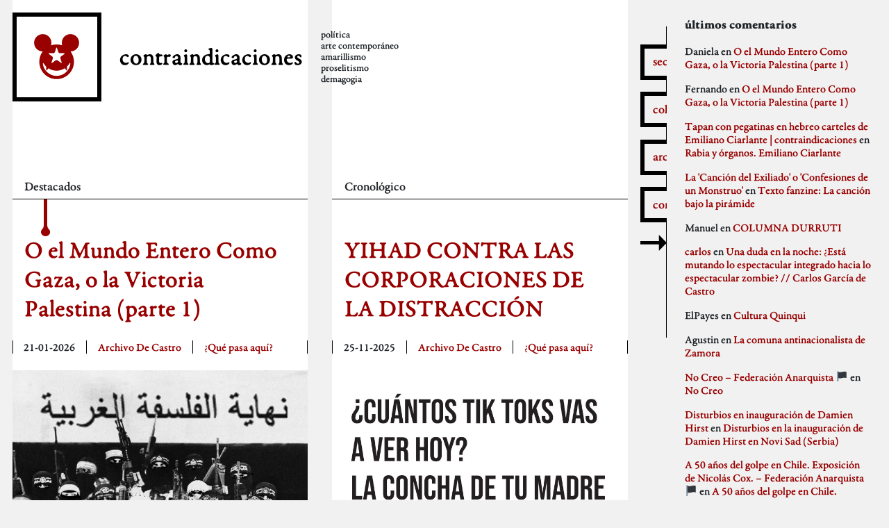

--- FILE ---
content_type: text/html; charset=UTF-8
request_url: https://contraindicaciones.net/
body_size: 14886
content:
<!doctype html>
<html lang="es">
  <head>
    <meta charset="utf-8">
    <meta http-equiv="x-ua-compatible" content="ie=edge">
    <meta name="viewport" content="width=device-width, initial-scale=1, shrink-to-fit=no">
    <title>contraindicaciones | &lt;span&gt;política&lt;/span&gt; &lt;span&gt;arte contemporáneo&lt;/span&gt; &lt;span&gt;amarillismo&lt;/span&gt; &lt;span&gt;proselitismo&lt;/span&gt; &lt;span&gt;demagogia&lt;/span&gt;</title>

<!-- The SEO Framework by Sybre Waaijer -->
<meta name="description" content="política, arte conemporáneo, amarillismo, proselitismo, demagogia." />
<meta property="og:image" content="https://contraindicaciones.net/app/uploads/2021/03/weblog.png" />
<meta property="og:image:width" content="1667" />
<meta property="og:image:height" content="1667" />
<meta property="og:locale" content="es_ES" />
<meta property="og:type" content="website" />
<meta property="og:title" content="contraindicaciones | política, arte contemporáneo, amarillismo, proselitismo, demagogia." />
<meta property="og:description" content="política, arte contemporáneo, amarillismo, proselitismo, demagogia." />
<meta property="og:url" content="https://contraindicaciones.net/" />
<meta property="og:site_name" content="contraindicaciones" />
<meta name="twitter:card" content="summary_large_image" />
<meta name="twitter:title" content="contraindicaciones | política, arte contemporáneo, amarillismo, proselitismo, demagogia." />
<meta name="twitter:description" content="política, arte contemporáneo, amarillismo, proselitismo, demagogia." />
<meta name="twitter:image" content="https://contraindicaciones.net/app/uploads/2021/03/weblog.png" />
<meta name="twitter:image:width" content="1667" />
<meta name="twitter:image:height" content="1667" />
<link rel="canonical" href="https://contraindicaciones.net/" />
<link rel="next" href="https://contraindicaciones.net/page/2/" />
<script type="application/ld+json">{"@context":"https://schema.org","@type":"WebSite","url":"https://contraindicaciones.net/","name":"contraindicaciones","potentialAction":{"@type":"SearchAction","target":{"@type":"EntryPoint","urlTemplate":"https://contraindicaciones.net/search/{search_term_string}/"},"query-input":"required name=search_term_string"}}</script>
<script type="application/ld+json">{"@context":"https://schema.org","@type":"Organization","url":"https://contraindicaciones.net/","name":"contraindicaciones"}</script>
<!-- / The SEO Framework by Sybre Waaijer | 1.21ms meta | 0.65ms boot -->

<link rel='dns-prefetch' href='//s.w.org' />
		<script>
			window._wpemojiSettings = {"baseUrl":"https:\/\/s.w.org\/images\/core\/emoji\/13.0.1\/72x72\/","ext":".png","svgUrl":"https:\/\/s.w.org\/images\/core\/emoji\/13.0.1\/svg\/","svgExt":".svg","source":{"concatemoji":"https:\/\/contraindicaciones.net\/wp\/wp-includes\/js\/wp-emoji-release.min.js?ver=5.7"}};
			!function(e,a,t){var n,r,o,i=a.createElement("canvas"),p=i.getContext&&i.getContext("2d");function s(e,t){var a=String.fromCharCode;p.clearRect(0,0,i.width,i.height),p.fillText(a.apply(this,e),0,0);e=i.toDataURL();return p.clearRect(0,0,i.width,i.height),p.fillText(a.apply(this,t),0,0),e===i.toDataURL()}function c(e){var t=a.createElement("script");t.src=e,t.defer=t.type="text/javascript",a.getElementsByTagName("head")[0].appendChild(t)}for(o=Array("flag","emoji"),t.supports={everything:!0,everythingExceptFlag:!0},r=0;r<o.length;r++)t.supports[o[r]]=function(e){if(!p||!p.fillText)return!1;switch(p.textBaseline="top",p.font="600 32px Arial",e){case"flag":return s([127987,65039,8205,9895,65039],[127987,65039,8203,9895,65039])?!1:!s([55356,56826,55356,56819],[55356,56826,8203,55356,56819])&&!s([55356,57332,56128,56423,56128,56418,56128,56421,56128,56430,56128,56423,56128,56447],[55356,57332,8203,56128,56423,8203,56128,56418,8203,56128,56421,8203,56128,56430,8203,56128,56423,8203,56128,56447]);case"emoji":return!s([55357,56424,8205,55356,57212],[55357,56424,8203,55356,57212])}return!1}(o[r]),t.supports.everything=t.supports.everything&&t.supports[o[r]],"flag"!==o[r]&&(t.supports.everythingExceptFlag=t.supports.everythingExceptFlag&&t.supports[o[r]]);t.supports.everythingExceptFlag=t.supports.everythingExceptFlag&&!t.supports.flag,t.DOMReady=!1,t.readyCallback=function(){t.DOMReady=!0},t.supports.everything||(n=function(){t.readyCallback()},a.addEventListener?(a.addEventListener("DOMContentLoaded",n,!1),e.addEventListener("load",n,!1)):(e.attachEvent("onload",n),a.attachEvent("onreadystatechange",function(){"complete"===a.readyState&&t.readyCallback()})),(n=t.source||{}).concatemoji?c(n.concatemoji):n.wpemoji&&n.twemoji&&(c(n.twemoji),c(n.wpemoji)))}(window,document,window._wpemojiSettings);
		</script>
		<style>
img.wp-smiley,
img.emoji {
	display: inline !important;
	border: none !important;
	box-shadow: none !important;
	height: 1em !important;
	width: 1em !important;
	margin: 0 .07em !important;
	vertical-align: -0.1em !important;
	background: none !important;
	padding: 0 !important;
}
</style>
	<link rel='stylesheet' id='wp-block-library-css'  href='https://contraindicaciones.net/wp/wp-includes/css/dist/block-library/style.min.css?ver=5.7' media='all' />
<link rel='stylesheet' id='sage/app.css-css'  href='https://contraindicaciones.net/app/themes/ci/dist/styles/app.css?id=eb5e397d90f64d0e7846' media='all' />
<script src='https://contraindicaciones.net/wp/wp-includes/js/jquery/jquery.min.js?ver=3.5.1' id='jquery-core-js'></script>
<script src='https://contraindicaciones.net/wp/wp-includes/js/jquery/jquery-migrate.min.js?ver=3.3.2' id='jquery-migrate-js'></script>
<link rel="https://api.w.org/" href="https://contraindicaciones.net/wp-json/" /><link rel="EditURI" type="application/rsd+xml" title="RSD" href="https://contraindicaciones.net/wp/xmlrpc.php?rsd" />
<link rel="wlwmanifest" type="application/wlwmanifest+xml" href="https://contraindicaciones.net/wp/wp-includes/wlwmanifest.xml" /> 
<link rel="apple-touch-icon" sizes="180x180" href="/app/uploads/fbrfg/apple-touch-icon.png">
<link rel="icon" type="image/png" sizes="32x32" href="/app/uploads/fbrfg/favicon-32x32.png">
<link rel="icon" type="image/png" sizes="16x16" href="/app/uploads/fbrfg/favicon-16x16.png">
<link rel="manifest" href="/app/uploads/fbrfg/site.webmanifest">
<link rel="shortcut icon" href="/app/uploads/fbrfg/favicon.ico">
<meta name="msapplication-TileColor" content="#da532c">
<meta name="msapplication-config" content="/app/uploads/fbrfg/browserconfig.xml">
<meta name="theme-color" content="#ffffff"><style>.recentcomments a{display:inline !important;padding:0 !important;margin:0 !important;}</style>  </head>

  <body class="home blog wp-embed-responsive">
        
    <div id="app">
      <header class="banner">
  <div class="container-fluid">

    <div class="row brand align-items-center flex-column flex-md-row">
      <a class="logo mr-sm-4" href="https://contraindicaciones.net/">
        <svg class="browni" width="400" height="400" viewBox="0 0 400 400" fill="none" xmlns="http://www.w3.org/2000/svg">
<path fill-rule="evenodd" clip-rule="evenodd" d="M160.32 119.967C172.823 115.697 186.23 113.379 200.179 113.379C214.025 113.379 227.338 115.663 239.762 119.873C237.961 114.088 236.992 107.937 236.992 101.56C236.992 67.5613 264.553 40 298.551 40C332.55 40 360.111 67.5613 360.111 101.56C360.111 135.372 332.852 162.816 299.112 163.117C314.384 183.639 323.422 209.075 323.422 236.622C323.422 304.687 268.244 359.865 200.179 359.865C132.114 359.865 76.9359 304.687 76.9359 236.622C76.9359 209.076 85.9732 183.64 101.245 163.119C67.3911 162.949 40 135.453 40 101.56C40 67.5613 67.5613 40 101.56 40C135.558 40 163.12 67.5613 163.12 101.56C163.12 107.972 162.139 114.155 160.32 119.967ZM208.789 227.557C203.977 223.999 196.177 223.997 191.363 227.557L169.665 243.6C164.853 247.158 162.489 245.443 164.387 239.765L172.94 214.172C174.837 208.495 172.428 201.077 167.555 197.598L145.592 181.92C140.721 178.443 141.621 175.665 147.608 175.715L174.592 175.94C180.576 175.99 186.887 171.407 188.69 165.697L196.814 139.965C198.615 134.258 201.536 134.255 203.338 139.965L211.462 165.697C213.264 171.404 219.573 175.99 225.56 175.94L252.544 175.715C258.528 175.665 259.433 178.441 254.56 181.92L232.597 197.598C227.726 201.075 225.315 208.493 227.212 214.172L235.765 239.765C237.662 245.441 235.301 247.159 230.487 243.6L208.789 227.557ZM292.556 247.265C294.764 243.567 298.364 245.385 298 248.833C292.76 298.365 250.853 336.957 199.932 336.957C149.151 336.957 107.335 298.575 101.909 249.239C101.516 245.66 105.159 244.38 107.405 248.068C112.591 256.584 118.922 264.326 126.184 271.081L126.184 293.135C126.184 299.662 129.125 300.556 132.755 295.13L141.076 282.689C157.968 293.634 178.111 299.989 199.738 299.989C221.628 299.989 241.996 293.479 259.014 282.289L267.739 295.333C271.293 300.648 274.174 299.772 274.174 293.38V270.252C281.293 263.481 287.49 255.75 292.556 247.265Z" fill="#990000"/>
</svg>      </a>
      <a class="nombre mr-sm-4" href="https://contraindicaciones.net/">
        contraindicaciones
      </a>
      <div class="description text-center text-md-left">
        <span>política</span> <span>arte contemporáneo</span> <span>amarillismo</span> <span>proselitismo</span> <span>demagogia</span>
      </div>
    </div>

    <nav class="nav-mobile mt-3 d-md-none">
              <div class="menu-movil-container"><ul id="menu-movil" class="nav"><li id="menu-item-12188" class="menu-item menu-item-type-post_type menu-item-object-page menu-item-12188"><a href="https://contraindicaciones.net/colaboradores/">Colaboradores</a></li>
<li id="menu-item-12189" class="menu-item menu-item-type-post_type menu-item-object-page menu-item-12189"><a href="https://contraindicaciones.net/secciones/">Secciones</a></li>
<li id="menu-item-12190" class="menu-item menu-item-type-post_type menu-item-object-page menu-item-12190"><a href="https://contraindicaciones.net/archivos/">Archivos</a></li>
</ul></div>
          </nav>

  </div>

</header>


<main class="main">
  
  
  <div class="contenido-wrap d-flex justify-content-center">
    <div class="contenido d-flex flex-wrap abierto">
      <section class="destacados">
        <header>Destacados</header>
                   <article class="gotea post-12948 post type-post status-publish format-standard has-post-thumbnail hentry category-que-pasa-aqui tag-gaza tag-genocidio tag-israel tag-palestina">
  <header>
    <h2 class="entry-title">
      <a href="https://contraindicaciones.net/o-el-mundo-entero-como-gaza-o-la-victoria-palestina-parte-1/">
        O el Mundo Entero Como Gaza, o la Victoria Palestina (parte 1)
      </a>
    </h2>

    <div class="meta d-flex">
  <time class="updated" datetime="2026-01-21T21:16:29+00:00">
    21-01-2026
  </time>

  <p class="byline author vcard">
    <a href="https://contraindicaciones.net/author/carlosdecastro/" rel="author" class="fn">
      Archivo De Castro
    </a>
  </p>

  <ul class="categories"><li class="cat"><a href="https://contraindicaciones.net/category/que-pasa-aqui/">¿Qué pasa aquí?</a></li></ul>

</div>
  </header>

  <div class="entry-summary">
    <img width="816" height="647" src="https://contraindicaciones.net/app/uploads/2026/01/3.jpg" class="attachment-large size-large wp-post-image" alt="El fin de la filosofía occidental (II), 2005. Democracia. Presentada en la exposición GENOCIDIO" loading="lazy" srcset="https://contraindicaciones.net/app/uploads/2026/01/3.jpg 816w, https://contraindicaciones.net/app/uploads/2026/01/3-300x238.jpg 300w, https://contraindicaciones.net/app/uploads/2026/01/3-768x609.jpg 768w" sizes="(max-width: 816px) 100vw, 816px" />    <p>Este análisis identifica la situación en Gaza como el «Momento Cero» de un nuevo estándar operativo global. Se documenta la transición del Estado hacia una plataforma logística y la implementación de una soberanía algorítmica donde la eficiencia sustituye a la ética. El texto valida la hipótesis de que este modelo de administración técnica de la violencia funciona como un prototipo exitoso, diseñado para su escalabilidad y replicación inminente a nivel planetario.</p>
  </div>
</article>
                   <article class="gotea post-12916 post type-post status-publish format-standard has-post-thumbnail hentry category-difusion tag-gaza tag-palestina">
  <header>
    <h2 class="entry-title">
      <a href="https://contraindicaciones.net/gaza-y-la-disputa-del-relato-exposicion-genoc1dio/">
        Gaza y la disputa del relato: exposición G€NOC1DIO
      </a>
    </h2>

    <div class="meta d-flex">
  <time class="updated" datetime="2026-01-19T14:37:37+00:00">
    19-01-2026
  </time>

  <p class="byline author vcard">
    <a href="https://contraindicaciones.net/author/carlosdecastro/" rel="author" class="fn">
      Archivo De Castro
    </a>
  </p>

  <ul class="categories"><li class="cat"><a href="https://contraindicaciones.net/category/difusion/">Difusión</a></li></ul>

</div>
  </header>

  <div class="entry-summary">
    <img width="896" height="673" src="https://contraindicaciones.net/app/uploads/2026/01/1.jpg" class="attachment-large size-large wp-post-image" alt="Sebas Cabero, ¿La solución? 2024.Presente en la exposición GENOCIDIO" loading="lazy" srcset="https://contraindicaciones.net/app/uploads/2026/01/1.jpg 896w, https://contraindicaciones.net/app/uploads/2026/01/1-300x225.jpg 300w, https://contraindicaciones.net/app/uploads/2026/01/1-768x577.jpg 768w" sizes="(max-width: 896px) 100vw, 896px" />    <p>Listado de imágenes: ¿La solución? 2024. Sebas Cabero. Doctrina (הרות), 2005. Daniel Villegas. El fin de la filosofía occidental (II), 2005. Democracia Tampoco, 2025. Rogelio López Cuenca Artistas: Alberto ChinchónAnaïs FlorinByron MaherDaniel VillegasDemocraciaDigo DiegoDosJotase1000Efrén ÁlvarezElo Vegaerror_404EscifEugenio Merino and INDECLINEFlorencia KettnerJavier MonteroJulio FalagánLara LarsLaura Pinta CazzanigaLe FrèreLeft Hand RotationLydia GarvinMaría CañasMaría Rosa AránegaMario EspliegoNicolás CoxNoazNuria GüellPorfavorRamón &hellip; <a href="https://contraindicaciones.net/gaza-y-la-disputa-del-relato-exposicion-genoc1dio/">Continued</a></p>
  </div>
</article>
                   <article class="gotea post-12912 post type-post status-publish format-standard has-post-thumbnail hentry category-que-pasa-aqui tag-palestina">
  <header>
    <h2 class="entry-title">
      <a href="https://contraindicaciones.net/como-se-oculta-un-genocidio/">
        ¿Cómo se oculta un Genocidio?
      </a>
    </h2>

    <div class="meta d-flex">
  <time class="updated" datetime="2026-01-18T02:02:47+00:00">
    18-01-2026
  </time>

  <p class="byline author vcard">
    <a href="https://contraindicaciones.net/author/carlosdecastro/" rel="author" class="fn">
      Archivo De Castro
    </a>
  </p>

  <ul class="categories"><li class="cat"><a href="https://contraindicaciones.net/category/que-pasa-aqui/">¿Qué pasa aquí?</a></li></ul>

</div>
  </header>

  <div class="entry-summary">
    <img width="1024" height="576" src="https://contraindicaciones.net/app/uploads/2026/01/lmf-1024x576.png" class="attachment-large size-large wp-post-image" alt="Cantante de Las Manos de Filippi en primer plano descendiendo una escalera pintada con la bandera palestina durante el videoclip Palestina" loading="lazy" srcset="https://contraindicaciones.net/app/uploads/2026/01/lmf-1024x576.png 1024w, https://contraindicaciones.net/app/uploads/2026/01/lmf-300x169.png 300w, https://contraindicaciones.net/app/uploads/2026/01/lmf-768x432.png 768w, https://contraindicaciones.net/app/uploads/2026/01/lmf-1536x864.png 1536w, https://contraindicaciones.net/app/uploads/2026/01/lmf.png 1600w" sizes="(max-width: 1024px) 100vw, 1024px" />    <p>El videoclip de Palestina fue grabado en Barcelona, en el Parc Güell, durante septiembre de 2025, con dirección de Emi Castro.La canción fue registrada entre noviembre y diciembre en Apache Estudio, el estudio propio de Las Manos de Filippi, ubicado en el barrio porteño de La Paternal.La producción artística estuvo a cargo de Las Manos &hellip; <a href="https://contraindicaciones.net/como-se-oculta-un-genocidio/">Continued</a></p>
  </div>
</article>
                   <article class="gotea post-12902 post type-post status-publish format-standard has-post-thumbnail hentry category-que-pasa-aqui tag-buenos-aires tag-emiliano-ciarlante tag-sionistas">
  <header>
    <h2 class="entry-title">
      <a href="https://contraindicaciones.net/tapan-con-pegatinas-en-hebreo-carteles-de-emiliano-ciarlante/">
        Tapan con pegatinas en hebreo carteles de Emiliano Ciarlante
      </a>
    </h2>

    <div class="meta d-flex">
  <time class="updated" datetime="2025-12-17T21:05:52+00:00">
    17-12-2025
  </time>

  <p class="byline author vcard">
    <a href="https://contraindicaciones.net/author/carlosdecastro/" rel="author" class="fn">
      Archivo De Castro
    </a>
  </p>

  <ul class="categories"><li class="cat"><a href="https://contraindicaciones.net/category/que-pasa-aqui/">¿Qué pasa aquí?</a></li></ul>

</div>
  </header>

  <div class="entry-summary">
    <img width="768" height="1024" src="https://contraindicaciones.net/app/uploads/2025/12/IMG_20251217_173052_107-768x1024.jpg" class="attachment-large size-large wp-post-image" alt="" loading="lazy" srcset="https://contraindicaciones.net/app/uploads/2025/12/IMG_20251217_173052_107-768x1024.jpg 768w, https://contraindicaciones.net/app/uploads/2025/12/IMG_20251217_173052_107-225x300.jpg 225w, https://contraindicaciones.net/app/uploads/2025/12/IMG_20251217_173052_107-1152x1536.jpg 1152w, https://contraindicaciones.net/app/uploads/2025/12/IMG_20251217_173052_107-1536x2048.jpg 1536w, https://contraindicaciones.net/app/uploads/2025/12/IMG_20251217_173052_107-scaled.jpg 1920w" sizes="(max-width: 768px) 100vw, 768px" />    <p>Aparecieron pegatinas en hebrero conmemorativas de soldados israelíes muertos el 7 de octubre tapando los carteles de Emiliano Ciarlante en San Telmo, Buenos Aires. Las pegatinas incluyen el lema «que Dios vengue su sangre«. ¿Una amenaza sionista a un artista argentino en Argentina? Estado anterior de los carteles AQUÍ</p>
  </div>
</article>
                   <article class="gotea post-12870 post type-post status-publish format-standard has-post-thumbnail hentry category-difusion tag-frau-diamanda tag-travesti">
  <header>
    <h2 class="entry-title">
      <a href="https://contraindicaciones.net/tecnologias-de-la-resistencia-travesti-frau-diamanda/">
        Tecnologías de la resistencia travesti &#8211; Frau Diamanda
      </a>
    </h2>

    <div class="meta d-flex">
  <time class="updated" datetime="2025-12-09T20:29:17+00:00">
    9-12-2025
  </time>

  <p class="byline author vcard">
    <a href="https://contraindicaciones.net/author/carlosdecastro/" rel="author" class="fn">
      Archivo De Castro
    </a>
  </p>

  <ul class="categories"><li class="cat"><a href="https://contraindicaciones.net/category/difusion/">Difusión</a></li></ul>

</div>
  </header>

  <div class="entry-summary">
    <img width="891" height="594" src="https://contraindicaciones.net/app/uploads/2025/12/Transversiva-Post-Andina-Revolucionaria.png" class="attachment-large size-large wp-post-image" alt="Frau Diamanda en &#039;Transversiva Post Andina Revolucionaria&#039;" loading="lazy" srcset="https://contraindicaciones.net/app/uploads/2025/12/Transversiva-Post-Andina-Revolucionaria.png 891w, https://contraindicaciones.net/app/uploads/2025/12/Transversiva-Post-Andina-Revolucionaria-300x200.png 300w, https://contraindicaciones.net/app/uploads/2025/12/Transversiva-Post-Andina-Revolucionaria-768x512.png 768w" sizes="(max-width: 891px) 100vw, 891px" />    <p>Frau Diamanda despliega tecnologías de resistencia travesti que hackean la norma, reescriben memorias silenciadas y disputan el futuro desde el cuerpo. De Lima a Barcelona, su obra articula porno-poder, memoria andina y sexilio como formas de insurrección estética y política.</p>
  </div>
</article>
              </section>
      <section class="cronológico infinite-scroll-container">
        <header>Cronológico</header>
                   <article class="gotea post-12750 post type-post status-publish format-standard has-post-thumbnail hentry category-que-pasa-aqui tag-buenos-aires tag-distraccion tag-yihadistas">
  <header>
    <h2 class="entry-title">
      <a href="https://contraindicaciones.net/yihad-contra-las-corporaciones-de-la-distraccion/">
        YIHAD CONTRA LAS CORPORACIONES DE LA DISTRACCIÓN
      </a>
    </h2>

    <div class="meta d-flex">
  <time class="updated" datetime="2025-11-25T13:42:22+00:00">
    25-11-2025
  </time>

  <p class="byline author vcard">
    <a href="https://contraindicaciones.net/author/carlosdecastro/" rel="author" class="fn">
      Archivo De Castro
    </a>
  </p>

  <ul class="categories"><li class="cat"><a href="https://contraindicaciones.net/category/que-pasa-aqui/">¿Qué pasa aquí?</a></li></ul>

</div>
  </header>

  <div class="entry-summary">
    <img width="745" height="523" src="https://contraindicaciones.net/app/uploads/2025/11/5.jpg" class="attachment-large size-large wp-post-image" alt="" loading="lazy" srcset="https://contraindicaciones.net/app/uploads/2025/11/5.jpg 745w, https://contraindicaciones.net/app/uploads/2025/11/5-300x211.jpg 300w" sizes="(max-width: 745px) 100vw, 745px" />    <p>Visto en las calles de Buenos Aires. Manifiesto Queridos Yihadistas, Me llena de alegría saberlos hoy reunidos. Más feliz me pondría poder acompañarlos. Pero hoy la inescapable precariedad del cuerpo humano me lo impide. Hace algunos años junto a los fundadores del movimiento yihadista pensamos que todas las razones para hacer la revolución están presentes. &hellip; <a href="https://contraindicaciones.net/yihad-contra-las-corporaciones-de-la-distraccion/">Continued</a></p>
  </div>
</article>
                   <article class="gotea post-12713 post type-post status-publish format-standard has-post-thumbnail hentry category-que-pasa-aqui category-difusion">
  <header>
    <h2 class="entry-title">
      <a href="https://contraindicaciones.net/no-creo/">
        No Creo
      </a>
    </h2>

    <div class="meta d-flex">
  <time class="updated" datetime="2023-11-16T19:06:13+00:00">
    16-11-2023
  </time>

  <p class="byline author vcard">
    <a href="https://contraindicaciones.net/author/germano-paris/" rel="author" class="fn">
      Germano Paris
    </a>
  </p>

  <ul class="categories"><li class="cat"><a href="https://contraindicaciones.net/category/que-pasa-aqui/">¿Qué pasa aquí?</a></li><li class="cat"><a href="https://contraindicaciones.net/category/difusion/">Difusión</a></li></ul>

</div>
  </header>

  <div class="entry-summary">
    <img width="700" height="700" src="https://contraindicaciones.net/app/uploads/2023/11/Captura-de-pantalla-2023-11-16-a-las-19.54.21.png" class="attachment-large size-large wp-post-image" alt="" loading="lazy" srcset="https://contraindicaciones.net/app/uploads/2023/11/Captura-de-pantalla-2023-11-16-a-las-19.54.21.png 700w, https://contraindicaciones.net/app/uploads/2023/11/Captura-de-pantalla-2023-11-16-a-las-19.54.21-300x300.png 300w, https://contraindicaciones.net/app/uploads/2023/11/Captura-de-pantalla-2023-11-16-a-las-19.54.21-150x150.png 150w" sizes="(max-width: 700px) 100vw, 700px" />    <p>NO CREO. Que la ciencia se ha convertido en la religión de nuestro tiempo, en lo que los hombres creen, ha sido evidente desde hace mucho tiempo. En el Occidente moderno han coexistido y, hasta cierto punto, siguen coexistiendo tres grandes sistemas de creencias: el cristianismo, el capitalismo y la ciencia. Giorgio Agamben En un &hellip; <a href="https://contraindicaciones.net/no-creo/">Continued</a></p>
  </div>
</article>
                   <article class="gotea post-12626 post type-post status-publish format-standard has-post-thumbnail hentry category-que-pasa-aqui category-difusion category-memoria-historica category-pill-golding">
  <header>
    <h2 class="entry-title">
      <a href="https://contraindicaciones.net/a-50-anos-del-golpe-en-chile-exposicion-de-nicolas-cox/">
        A 50 años del golpe en Chile. Exposición de Nicolás Cox.
      </a>
    </h2>

    <div class="meta d-flex">
  <time class="updated" datetime="2023-09-16T19:12:51+00:00">
    16-09-2023
  </time>

  <p class="byline author vcard">
    <a href="https://contraindicaciones.net/author/pablo/" rel="author" class="fn">
      Pablo
    </a>
  </p>

  <ul class="categories"><li class="cat"><a href="https://contraindicaciones.net/category/que-pasa-aqui/">¿Qué pasa aquí?</a></li><li class="cat"><a href="https://contraindicaciones.net/category/difusion/">Difusión</a></li><li class="cat"><a href="https://contraindicaciones.net/category/memoria-historica/">Memoria Histórica</a></li><li class="cat"><a href="https://contraindicaciones.net/category/pill-golding/">Pill Golding</a></li></ul>

</div>
  </header>

  <div class="entry-summary">
    <img width="752" height="1024" src="https://contraindicaciones.net/app/uploads/2023/09/LA-MARCA-DEL-HORROR-752x1024.jpg" class="attachment-large size-large wp-post-image" alt="" loading="lazy" srcset="https://contraindicaciones.net/app/uploads/2023/09/LA-MARCA-DEL-HORROR-752x1024.jpg 752w, https://contraindicaciones.net/app/uploads/2023/09/LA-MARCA-DEL-HORROR-220x300.jpg 220w, https://contraindicaciones.net/app/uploads/2023/09/LA-MARCA-DEL-HORROR-768x1046.jpg 768w" sizes="(max-width: 752px) 100vw, 752px" />    <p>ACCIONES DESDE EL ANTIFASCISMO PARA LA MEMORIA ACTIVA, A LOS 50 AÑOS DEL GOLPE CÍVICO MILITAR EN CHILE / EXPOSICIÓN DE NICOLÁS COX EN EL BAR LABEL (MADRID). “La firma del dictador es la firma de la dictadura, es la marca del horror, esa firma es y será siempre una herida. Al inscribir (tatuar) esa &hellip; <a href="https://contraindicaciones.net/a-50-anos-del-golpe-en-chile-exposicion-de-nicolas-cox/">Continued</a></p>
  </div>
</article>
                   <article class="gotea post-12578 post type-post status-publish format-standard has-post-thumbnail hentry category-que-pasa-aqui category-autobombo category-difusion">
  <header>
    <h2 class="entry-title">
      <a href="https://contraindicaciones.net/democracia-order-por-marco-scotini/">
        Democracia ORDER, por Marco Scotini.
      </a>
    </h2>

    <div class="meta d-flex">
  <time class="updated" datetime="2023-07-23T19:43:04+00:00">
    23-07-2023
  </time>

  <p class="byline author vcard">
    <a href="https://contraindicaciones.net/author/germano-paris/" rel="author" class="fn">
      Germano Paris
    </a>
  </p>

  <ul class="categories"><li class="cat"><a href="https://contraindicaciones.net/category/que-pasa-aqui/">¿Qué pasa aquí?</a></li><li class="cat"><a href="https://contraindicaciones.net/category/autobombo/">Autobombo</a></li><li class="cat"><a href="https://contraindicaciones.net/category/difusion/">Difusión</a></li></ul>

</div>
  </header>

  <div class="entry-summary">
    <img width="497" height="624" src="https://contraindicaciones.net/app/uploads/2023/07/Captura-de-pantalla-2023-07-23-a-las-21.42.20.png" class="attachment-large size-large wp-post-image" alt="" loading="lazy" srcset="https://contraindicaciones.net/app/uploads/2023/07/Captura-de-pantalla-2023-07-23-a-las-21.42.20.png 497w, https://contraindicaciones.net/app/uploads/2023/07/Captura-de-pantalla-2023-07-23-a-las-21.42.20-239x300.png 239w" sizes="(max-width: 497px) 100vw, 497px" />    <p>DEMOCRACIA, ORDER. Por Marco Scotini. «Primero la comida, luego la moral» es el conocido estribillo de la canción que cierra el segundo acto de La ópera de los tres centavos. El criminal burgués y sin escrúpulos Mackie Messer y la prostituta Jenny del Spelonche (el lupanar favorito de Messer, en Turnbridge) alternan sus voces ante &hellip; <a href="https://contraindicaciones.net/democracia-order-por-marco-scotini/">Continued</a></p>
  </div>
</article>
                   <article class="gotea post-12566 post type-post status-publish format-standard has-post-thumbnail hentry category-difusion">
  <header>
    <h2 class="entry-title">
      <a href="https://contraindicaciones.net/ecologia-asocial-bienal-de-arquitectura-de-venecia/">
        Ecología (A)social / Bienal de Arquitectura de Venecia
      </a>
    </h2>

    <div class="meta d-flex">
  <time class="updated" datetime="2023-07-09T10:49:56+00:00">
    9-07-2023
  </time>

  <p class="byline author vcard">
    <a href="https://contraindicaciones.net/author/germano-paris/" rel="author" class="fn">
      Germano Paris
    </a>
  </p>

  <ul class="categories"><li class="cat"><a href="https://contraindicaciones.net/category/difusion/">Difusión</a></li></ul>

</div>
  </header>

  <div class="entry-summary">
    <img width="1024" height="576" src="https://contraindicaciones.net/app/uploads/2023/07/351537444_6633122300031378_4306796946053362191_n-1024x576.jpeg" class="attachment-large size-large wp-post-image" alt="" loading="lazy" srcset="https://contraindicaciones.net/app/uploads/2023/07/351537444_6633122300031378_4306796946053362191_n-1024x576.jpeg 1024w, https://contraindicaciones.net/app/uploads/2023/07/351537444_6633122300031378_4306796946053362191_n-300x169.jpeg 300w, https://contraindicaciones.net/app/uploads/2023/07/351537444_6633122300031378_4306796946053362191_n-768x432.jpeg 768w, https://contraindicaciones.net/app/uploads/2023/07/351537444_6633122300031378_4306796946053362191_n.jpeg 1170w" sizes="(max-width: 1024px) 100vw, 1024px" />    <p>Evento especial para la Bienal de Arquitectura de Venecia, Parco Aperto 2023 que tuvo lugar entre el Sábado 20 y Domingo 21 de mayo de 2023. Biblioteca di Carpenedo Bissuola y gran Parco Albanese (Mestre). Comisariado: Escuela Moderna Ateneo Libertario, Fuoriposto Mestre y Marche Arte Viva. Cinco islas temáticas interconectadas que reflexionan colectivamente sobre los &hellip; <a href="https://contraindicaciones.net/ecologia-asocial-bienal-de-arquitectura-de-venecia/">Continued</a></p>
  </div>
</article>
                   <article class="gotea post-12426 post type-post status-publish format-standard has-post-thumbnail hentry category-que-pasa-aqui category-difusion">
  <header>
    <h2 class="entry-title">
      <a href="https://contraindicaciones.net/apocalipsis-exposicion-colectiva-en-abm/">
        APOCALIPSIS // Exposición colectiva en ABM
      </a>
    </h2>

    <div class="meta d-flex">
  <time class="updated" datetime="2022-06-17T10:22:48+00:00">
    17-06-2022
  </time>

  <p class="byline author vcard">
    <a href="https://contraindicaciones.net/author/germano-paris/" rel="author" class="fn">
      Germano Paris
    </a>
  </p>

  <ul class="categories"><li class="cat"><a href="https://contraindicaciones.net/category/que-pasa-aqui/">¿Qué pasa aquí?</a></li><li class="cat"><a href="https://contraindicaciones.net/category/difusion/">Difusión</a></li></ul>

</div>
  </header>

  <div class="entry-summary">
    <img width="1024" height="576" src="https://contraindicaciones.net/app/uploads/2022/06/Invitación-1024x576.jpg" class="attachment-large size-large wp-post-image" alt="" loading="lazy" srcset="https://contraindicaciones.net/app/uploads/2022/06/Invitación-1024x576.jpg 1024w, https://contraindicaciones.net/app/uploads/2022/06/Invitación-300x169.jpg 300w, https://contraindicaciones.net/app/uploads/2022/06/Invitación-768x432.jpg 768w, https://contraindicaciones.net/app/uploads/2022/06/Invitación-1536x864.jpg 1536w, https://contraindicaciones.net/app/uploads/2022/06/Invitación.jpg 1920w" sizes="(max-width: 1024px) 100vw, 1024px" />    <p>Vivimos una época de una prolífica imaginación apocalíptica. Y esto, al menos, sucede en un Occidente que extiende globalmente sus imaginarios. Desde hace ya décadas el asunto del fin del mundo goza un lugar destacado en la producción y recepción cultural. Dicha circunstancia es especialmente cierta en lo relativo a la industria audiovisual, tanto en &hellip; <a href="https://contraindicaciones.net/apocalipsis-exposicion-colectiva-en-abm/">Continued</a></p>
  </div>
</article>
                   <article class="gotea post-12418 post type-post status-publish format-standard has-post-thumbnail hentry category-difusion">
  <header>
    <h2 class="entry-title">
      <a href="https://contraindicaciones.net/proudhonianos-en-florencia/">
        Proudhonianos en Florencia
      </a>
    </h2>

    <div class="meta d-flex">
  <time class="updated" datetime="2022-05-30T09:49:45+00:00">
    30-05-2022
  </time>

  <p class="byline author vcard">
    <a href="https://contraindicaciones.net/author/pablo/" rel="author" class="fn">
      Pablo
    </a>
  </p>

  <ul class="categories"><li class="cat"><a href="https://contraindicaciones.net/category/difusion/">Difusión</a></li></ul>

</div>
  </header>

  <div class="entry-summary">
    <img width="294" height="428" src="https://contraindicaciones.net/app/uploads/2022/05/unnamed.jpeg" class="attachment-large size-large wp-post-image" alt="" loading="lazy" srcset="https://contraindicaciones.net/app/uploads/2022/05/unnamed.jpeg 294w, https://contraindicaciones.net/app/uploads/2022/05/unnamed-206x300.jpeg 206w" sizes="(max-width: 294px) 100vw, 294px" />    <p>Un artículo de Escuela Moderna En el marco del proyecto Manifestiamo que se celebra en la Villa Romana de Florencia, dirigida por Angelika Stepken, se presentó el 28 de Mayo la Sociedad Internacional de Estudios Proudhonianos (I.S.P.S.), un proyecto concebido por el artista Juan Pablo Macías. El objetivo del I.S.P.S. es actualizar el enorme legado &hellip; <a href="https://contraindicaciones.net/proudhonianos-en-florencia/">Continued</a></p>
  </div>
</article>
                   <article class="gotea post-12390 post type-post status-publish format-standard has-post-thumbnail hentry category-que-pasa-aqui category-difusion">
  <header>
    <h2 class="entry-title">
      <a href="https://contraindicaciones.net/accion-2/">
        Documental «Acción».
      </a>
    </h2>

    <div class="meta d-flex">
  <time class="updated" datetime="2022-04-07T10:20:34+00:00">
    7-04-2022
  </time>

  <p class="byline author vcard">
    <a href="https://contraindicaciones.net/author/germano-paris/" rel="author" class="fn">
      Germano Paris
    </a>
  </p>

  <ul class="categories"><li class="cat"><a href="https://contraindicaciones.net/category/que-pasa-aqui/">¿Qué pasa aquí?</a></li><li class="cat"><a href="https://contraindicaciones.net/category/difusion/">Difusión</a></li></ul>

</div>
  </header>

  <div class="entry-summary">
    <img width="1024" height="1024" src="https://contraindicaciones.net/app/uploads/2022/04/277776258_8004858306206991_5913778926801377992_n-1024x1024.jpeg" class="attachment-large size-large wp-post-image" alt="" loading="lazy" srcset="https://contraindicaciones.net/app/uploads/2022/04/277776258_8004858306206991_5913778926801377992_n-1024x1024.jpeg 1024w, https://contraindicaciones.net/app/uploads/2022/04/277776258_8004858306206991_5913778926801377992_n-300x300.jpeg 300w, https://contraindicaciones.net/app/uploads/2022/04/277776258_8004858306206991_5913778926801377992_n-150x150.jpeg 150w, https://contraindicaciones.net/app/uploads/2022/04/277776258_8004858306206991_5913778926801377992_n-768x768.jpeg 768w, https://contraindicaciones.net/app/uploads/2022/04/277776258_8004858306206991_5913778926801377992_n.jpeg 1440w" sizes="(max-width: 1024px) 100vw, 1024px" />    <p>«Acción» es una serie documental de ocho capítulos sobre el arte de acción en España dirigida por Fiacha O&#8217;Donnell y producida por 38 Editions. Los documentales de investigación forman parte de la tesis doctoral «Definición de criterios para una propuesta taxonómica de las artes de Acción». Madrid (1998-2018). Fiacha O´Donell introduce así su investigación. «El &hellip; <a href="https://contraindicaciones.net/accion-2/">Continued</a></p>
  </div>
</article>
                   <article class="gotea post-12376 post type-post status-publish format-standard has-post-thumbnail hentry category-autobombo category-difusion">
  <header>
    <h2 class="entry-title">
      <a href="https://contraindicaciones.net/in-good-company/">
        In Good Company
      </a>
    </h2>

    <div class="meta d-flex">
  <time class="updated" datetime="2022-03-31T16:23:20+00:00">
    31-03-2022
  </time>

  <p class="byline author vcard">
    <a href="https://contraindicaciones.net/author/pablo/" rel="author" class="fn">
      Pablo
    </a>
  </p>

  <ul class="categories"><li class="cat"><a href="https://contraindicaciones.net/category/autobombo/">Autobombo</a></li><li class="cat"><a href="https://contraindicaciones.net/category/difusion/">Difusión</a></li></ul>

</div>
  </header>

  <div class="entry-summary">
    <img width="1024" height="432" src="https://contraindicaciones.net/app/uploads/2022/03/Order-2018-Democracia-2-1024x432.jpg" class="attachment-large size-large wp-post-image" alt="" loading="lazy" srcset="https://contraindicaciones.net/app/uploads/2022/03/Order-2018-Democracia-2-1024x432.jpg 1024w, https://contraindicaciones.net/app/uploads/2022/03/Order-2018-Democracia-2-300x126.jpg 300w, https://contraindicaciones.net/app/uploads/2022/03/Order-2018-Democracia-2-768x324.jpg 768w, https://contraindicaciones.net/app/uploads/2022/03/Order-2018-Democracia-2-1536x647.jpg 1536w, https://contraindicaciones.net/app/uploads/2022/03/Order-2018-Democracia-2-2048x863.jpg 2048w" sizes="(max-width: 1024px) 100vw, 1024px" />    <p>PSJM presenta la muestra internacional de vídeo colectivo In Good Company en el Centro de Cultura Audiovisual de Gran Canaria. Del 1 de abril al 6 de marzo. Comisariada por el equipo de creación, teoría y gestión PSJM (Cynthia Viera y Pablo San José), In Good Company es una muestra de películas realizadas por colectivos &hellip; <a href="https://contraindicaciones.net/in-good-company/">Continued</a></p>
  </div>
</article>
                   <article class="gotea post-12339 post type-post status-publish format-standard has-post-thumbnail hentry category-difusion">
  <header>
    <h2 class="entry-title">
      <a href="https://contraindicaciones.net/xixxoxia/">
        XIXXOXIA.
      </a>
    </h2>

    <div class="meta d-flex">
  <time class="updated" datetime="2022-03-15T20:20:52+00:00">
    15-03-2022
  </time>

  <p class="byline author vcard">
    <a href="https://contraindicaciones.net/author/daniel-villegas/" rel="author" class="fn">
      Daniel
    </a>
  </p>

  <ul class="categories"><li class="cat"><a href="https://contraindicaciones.net/category/difusion/">Difusión</a></li></ul>

</div>
  </header>

  <div class="entry-summary">
    <img width="1024" height="1024" src="https://contraindicaciones.net/app/uploads/2022/03/1-1024x1024.jpeg" class="attachment-large size-large wp-post-image" alt="" loading="lazy" srcset="https://contraindicaciones.net/app/uploads/2022/03/1-1024x1024.jpeg 1024w, https://contraindicaciones.net/app/uploads/2022/03/1-300x300.jpeg 300w, https://contraindicaciones.net/app/uploads/2022/03/1-150x150.jpeg 150w, https://contraindicaciones.net/app/uploads/2022/03/1-768x768.jpeg 768w, https://contraindicaciones.net/app/uploads/2022/03/1.jpeg 1200w" sizes="(max-width: 1024px) 100vw, 1024px" />    <p>XIXXOXIA. Un proyecto de Ramón González Echeverría y Daniel Villegas. ABM Confecciones (C/ Encarnación Gonzalez 8, Vallecas, Madrid). Clausura: Sábado 19 de marzo a las 19:00 &nbsp;Que la historia es una narración atravesada por las relaciones de poder y que aquellos que ostentan un lugar de privilegio en este entramado son los que han definido &hellip; <a href="https://contraindicaciones.net/xixxoxia/">Continued</a></p>
  </div>
</article>
              </section>
    </div>
  </div>

  
	<nav class="navigation posts-navigation" role="navigation" aria-label="Entradas">
		<h2 class="screen-reader-text">Navegación de entradas</h2>
		<div class="nav-links"><div class="nav-previous"><a href="https://contraindicaciones.net/page/2/" >Entradas anteriores</a></div></div>
	</nav>
</main>

  <aside class="sidebar">
      <div class="botones d-none d-md-flex">
  <nav class="nav-sidebar d-none d-md-block">
          <ul id="nav-sidebar" class="nav nav-sidebar"><li id="menu-item-12184" class="secciones menu-item menu-item-type-custom menu-item-object-custom menu-item-12184"><a href="#">secciones</a></li>
<li id="menu-item-12181" class="colaboradores menu-item menu-item-type-custom menu-item-object-custom menu-item-12181"><a href="#">colaboradores</a></li>
<li id="menu-item-12182" class="archivos menu-item menu-item-type-custom menu-item-object-custom menu-item-12182"><a href="#">archivos</a></li>
<li id="menu-item-12183" class="comentarios menu-item menu-item-type-custom menu-item-object-custom menu-item-12183"><a href="#">comentarios</a></li>
</ul>
    
    <a href="#" id="btnside">
      <svg id="flecha-izq" viewBox="0 0 243 148" fill="none" xmlns="http://www.w3.org/2000/svg">
<g clip-path="url(#clip0)">
<path d="M72 3.09494e-07L6.43538e-06 73.6121L72 147.224L72 88.6121L243 88.6122L243 58.6122L72 58.6121L72 3.09494e-07Z" fill="black"/>
</g>
<defs>
<clipPath id="clip0">
<rect width="243" height="148" fill="white"/>
</clipPath>
</defs>
</svg>      <svg id="flecha-der" width="243" height="148" viewBox="0 0 243 148" fill="none" xmlns="http://www.w3.org/2000/svg">
<path d="M171 147.224L243 73.6122L171 0V58.6122H0V88.6122H171V147.224Z" fill="black"/>
</svg>    </a>
  </nav>
</div>

<section class="widget categories-2 widget_categories"><h3>secciones</h3>
			<ul>
					<li class="cat-item cat-item-3"><a href="https://contraindicaciones.net/category/que-pasa-aqui/" title="La actualidad contraindicada.">¿Qué pasa aquí?</a>
</li>
	<li class="cat-item cat-item-4"><a href="https://contraindicaciones.net/category/autobombo/" title="Aquí los colaboradores de contraindicaciones presumen de sus logros, por ridículos que sean.">Autobombo</a>
</li>
	<li class="cat-item cat-item-5"><a href="https://contraindicaciones.net/category/critica-a-la-critica/" title="La mejor defensa es un buen ataque y el mejor ataque a un crítico es comerle la oreja.">Critica a la crítica</a>
</li>
	<li class="cat-item cat-item-6"><a href="https://contraindicaciones.net/category/delincuentes/" title="La criminalización es una potente herramienta que las instituciones utilizan contra la sociedad civil. Orgullo de delincuente.">Delincuentes</a>
</li>
	<li class="cat-item cat-item-7"><a href="https://contraindicaciones.net/category/difusion/" title="Propaganda, sin más. El resto de secciones también contiene propaganda pero aquí, más.">Difusión</a>
</li>
	<li class="cat-item cat-item-8"><a href="https://contraindicaciones.net/category/idioteces/" title="Cosas que nos avergüenza publicar pero que se publican igualmente porque somos incapaces de un mínimo de contención.">Idioteces</a>
</li>
	<li class="cat-item cat-item-9"><a href="https://contraindicaciones.net/category/memoria-historica/" title="Recordando los hermosos pasajes de nuestra historia.">Memoria Histórica</a>
</li>
	<li class="cat-item cat-item-10"><a href="https://contraindicaciones.net/category/pill-golding/" title="Cosas que nos gustan.">Pill Golding</a>
</li>
	<li class="cat-item cat-item-1"><a href="https://contraindicaciones.net/category/sin-categoria/">Sin categoría</a>
</li>
	<li class="cat-item cat-item-12"><a href="https://contraindicaciones.net/category/weblog/" title="Nuestra sección &quot;meta&quot;, o sea, lo que se refiere a contraindicaciones propiamente.">Weblog</a>
</li>
			</ul>

			</section><section class="widget archives-2 widget_archive"><h3>archivos</h3>
			<ul>
					<li><a href='https://contraindicaciones.net/2026/01/'>enero 2026</a></li>
	<li><a href='https://contraindicaciones.net/2025/12/'>diciembre 2025</a></li>
	<li><a href='https://contraindicaciones.net/2025/11/'>noviembre 2025</a></li>
	<li><a href='https://contraindicaciones.net/2023/11/'>noviembre 2023</a></li>
	<li><a href='https://contraindicaciones.net/2023/09/'>septiembre 2023</a></li>
	<li><a href='https://contraindicaciones.net/2023/07/'>julio 2023</a></li>
	<li><a href='https://contraindicaciones.net/2023/02/'>febrero 2023</a></li>
	<li><a href='https://contraindicaciones.net/2022/06/'>junio 2022</a></li>
	<li><a href='https://contraindicaciones.net/2022/05/'>mayo 2022</a></li>
	<li><a href='https://contraindicaciones.net/2022/04/'>abril 2022</a></li>
	<li><a href='https://contraindicaciones.net/2022/03/'>marzo 2022</a></li>
	<li><a href='https://contraindicaciones.net/2021/05/'>mayo 2021</a></li>
	<li><a href='https://contraindicaciones.net/2021/04/'>abril 2021</a></li>
	<li><a href='https://contraindicaciones.net/2021/02/'>febrero 2021</a></li>
	<li><a href='https://contraindicaciones.net/2021/01/'>enero 2021</a></li>
	<li><a href='https://contraindicaciones.net/2020/12/'>diciembre 2020</a></li>
	<li><a href='https://contraindicaciones.net/2020/11/'>noviembre 2020</a></li>
	<li><a href='https://contraindicaciones.net/2020/10/'>octubre 2020</a></li>
	<li><a href='https://contraindicaciones.net/2020/09/'>septiembre 2020</a></li>
	<li><a href='https://contraindicaciones.net/2020/08/'>agosto 2020</a></li>
	<li><a href='https://contraindicaciones.net/2020/07/'>julio 2020</a></li>
	<li><a href='https://contraindicaciones.net/2020/06/'>junio 2020</a></li>
	<li><a href='https://contraindicaciones.net/2020/05/'>mayo 2020</a></li>
	<li><a href='https://contraindicaciones.net/2020/04/'>abril 2020</a></li>
	<li><a href='https://contraindicaciones.net/2020/03/'>marzo 2020</a></li>
	<li><a href='https://contraindicaciones.net/2020/02/'>febrero 2020</a></li>
	<li><a href='https://contraindicaciones.net/2020/01/'>enero 2020</a></li>
	<li><a href='https://contraindicaciones.net/2019/12/'>diciembre 2019</a></li>
	<li><a href='https://contraindicaciones.net/2019/11/'>noviembre 2019</a></li>
	<li><a href='https://contraindicaciones.net/2019/10/'>octubre 2019</a></li>
	<li><a href='https://contraindicaciones.net/2019/09/'>septiembre 2019</a></li>
	<li><a href='https://contraindicaciones.net/2019/07/'>julio 2019</a></li>
	<li><a href='https://contraindicaciones.net/2019/06/'>junio 2019</a></li>
	<li><a href='https://contraindicaciones.net/2019/05/'>mayo 2019</a></li>
	<li><a href='https://contraindicaciones.net/2019/04/'>abril 2019</a></li>
	<li><a href='https://contraindicaciones.net/2019/03/'>marzo 2019</a></li>
	<li><a href='https://contraindicaciones.net/2019/02/'>febrero 2019</a></li>
	<li><a href='https://contraindicaciones.net/2019/01/'>enero 2019</a></li>
	<li><a href='https://contraindicaciones.net/2018/12/'>diciembre 2018</a></li>
	<li><a href='https://contraindicaciones.net/2018/11/'>noviembre 2018</a></li>
	<li><a href='https://contraindicaciones.net/2018/10/'>octubre 2018</a></li>
	<li><a href='https://contraindicaciones.net/2018/09/'>septiembre 2018</a></li>
	<li><a href='https://contraindicaciones.net/2018/08/'>agosto 2018</a></li>
	<li><a href='https://contraindicaciones.net/2018/07/'>julio 2018</a></li>
	<li><a href='https://contraindicaciones.net/2018/06/'>junio 2018</a></li>
	<li><a href='https://contraindicaciones.net/2018/05/'>mayo 2018</a></li>
	<li><a href='https://contraindicaciones.net/2018/04/'>abril 2018</a></li>
	<li><a href='https://contraindicaciones.net/2018/03/'>marzo 2018</a></li>
	<li><a href='https://contraindicaciones.net/2018/02/'>febrero 2018</a></li>
	<li><a href='https://contraindicaciones.net/2018/01/'>enero 2018</a></li>
	<li><a href='https://contraindicaciones.net/2017/12/'>diciembre 2017</a></li>
	<li><a href='https://contraindicaciones.net/2017/11/'>noviembre 2017</a></li>
	<li><a href='https://contraindicaciones.net/2017/10/'>octubre 2017</a></li>
	<li><a href='https://contraindicaciones.net/2017/09/'>septiembre 2017</a></li>
	<li><a href='https://contraindicaciones.net/2017/08/'>agosto 2017</a></li>
	<li><a href='https://contraindicaciones.net/2017/07/'>julio 2017</a></li>
	<li><a href='https://contraindicaciones.net/2017/06/'>junio 2017</a></li>
	<li><a href='https://contraindicaciones.net/2017/05/'>mayo 2017</a></li>
	<li><a href='https://contraindicaciones.net/2017/04/'>abril 2017</a></li>
	<li><a href='https://contraindicaciones.net/2017/03/'>marzo 2017</a></li>
	<li><a href='https://contraindicaciones.net/2017/02/'>febrero 2017</a></li>
	<li><a href='https://contraindicaciones.net/2017/01/'>enero 2017</a></li>
	<li><a href='https://contraindicaciones.net/2016/12/'>diciembre 2016</a></li>
	<li><a href='https://contraindicaciones.net/2016/11/'>noviembre 2016</a></li>
	<li><a href='https://contraindicaciones.net/2016/10/'>octubre 2016</a></li>
	<li><a href='https://contraindicaciones.net/2016/09/'>septiembre 2016</a></li>
	<li><a href='https://contraindicaciones.net/2016/08/'>agosto 2016</a></li>
	<li><a href='https://contraindicaciones.net/2016/07/'>julio 2016</a></li>
	<li><a href='https://contraindicaciones.net/2016/06/'>junio 2016</a></li>
	<li><a href='https://contraindicaciones.net/2016/05/'>mayo 2016</a></li>
	<li><a href='https://contraindicaciones.net/2016/04/'>abril 2016</a></li>
	<li><a href='https://contraindicaciones.net/2016/03/'>marzo 2016</a></li>
	<li><a href='https://contraindicaciones.net/2016/02/'>febrero 2016</a></li>
	<li><a href='https://contraindicaciones.net/2016/01/'>enero 2016</a></li>
	<li><a href='https://contraindicaciones.net/2015/12/'>diciembre 2015</a></li>
	<li><a href='https://contraindicaciones.net/2015/11/'>noviembre 2015</a></li>
	<li><a href='https://contraindicaciones.net/2015/10/'>octubre 2015</a></li>
	<li><a href='https://contraindicaciones.net/2015/09/'>septiembre 2015</a></li>
	<li><a href='https://contraindicaciones.net/2015/08/'>agosto 2015</a></li>
	<li><a href='https://contraindicaciones.net/2015/07/'>julio 2015</a></li>
	<li><a href='https://contraindicaciones.net/2015/06/'>junio 2015</a></li>
	<li><a href='https://contraindicaciones.net/2015/05/'>mayo 2015</a></li>
	<li><a href='https://contraindicaciones.net/2015/04/'>abril 2015</a></li>
	<li><a href='https://contraindicaciones.net/2015/03/'>marzo 2015</a></li>
	<li><a href='https://contraindicaciones.net/2015/02/'>febrero 2015</a></li>
	<li><a href='https://contraindicaciones.net/2015/01/'>enero 2015</a></li>
	<li><a href='https://contraindicaciones.net/2014/12/'>diciembre 2014</a></li>
	<li><a href='https://contraindicaciones.net/2014/11/'>noviembre 2014</a></li>
	<li><a href='https://contraindicaciones.net/2014/10/'>octubre 2014</a></li>
	<li><a href='https://contraindicaciones.net/2014/09/'>septiembre 2014</a></li>
	<li><a href='https://contraindicaciones.net/2014/08/'>agosto 2014</a></li>
	<li><a href='https://contraindicaciones.net/2014/07/'>julio 2014</a></li>
	<li><a href='https://contraindicaciones.net/2014/06/'>junio 2014</a></li>
	<li><a href='https://contraindicaciones.net/2014/05/'>mayo 2014</a></li>
	<li><a href='https://contraindicaciones.net/2014/01/'>enero 2014</a></li>
	<li><a href='https://contraindicaciones.net/2013/12/'>diciembre 2013</a></li>
	<li><a href='https://contraindicaciones.net/2013/11/'>noviembre 2013</a></li>
	<li><a href='https://contraindicaciones.net/2013/10/'>octubre 2013</a></li>
	<li><a href='https://contraindicaciones.net/2013/09/'>septiembre 2013</a></li>
	<li><a href='https://contraindicaciones.net/2013/08/'>agosto 2013</a></li>
	<li><a href='https://contraindicaciones.net/2013/07/'>julio 2013</a></li>
	<li><a href='https://contraindicaciones.net/2013/06/'>junio 2013</a></li>
	<li><a href='https://contraindicaciones.net/2013/05/'>mayo 2013</a></li>
	<li><a href='https://contraindicaciones.net/2013/04/'>abril 2013</a></li>
	<li><a href='https://contraindicaciones.net/2013/03/'>marzo 2013</a></li>
	<li><a href='https://contraindicaciones.net/2013/02/'>febrero 2013</a></li>
	<li><a href='https://contraindicaciones.net/2013/01/'>enero 2013</a></li>
	<li><a href='https://contraindicaciones.net/2012/12/'>diciembre 2012</a></li>
	<li><a href='https://contraindicaciones.net/2012/11/'>noviembre 2012</a></li>
	<li><a href='https://contraindicaciones.net/2012/10/'>octubre 2012</a></li>
	<li><a href='https://contraindicaciones.net/2012/09/'>septiembre 2012</a></li>
	<li><a href='https://contraindicaciones.net/2012/08/'>agosto 2012</a></li>
	<li><a href='https://contraindicaciones.net/2012/07/'>julio 2012</a></li>
	<li><a href='https://contraindicaciones.net/2012/06/'>junio 2012</a></li>
	<li><a href='https://contraindicaciones.net/2012/05/'>mayo 2012</a></li>
	<li><a href='https://contraindicaciones.net/2012/04/'>abril 2012</a></li>
	<li><a href='https://contraindicaciones.net/2012/03/'>marzo 2012</a></li>
	<li><a href='https://contraindicaciones.net/2012/02/'>febrero 2012</a></li>
	<li><a href='https://contraindicaciones.net/2012/01/'>enero 2012</a></li>
	<li><a href='https://contraindicaciones.net/2011/12/'>diciembre 2011</a></li>
	<li><a href='https://contraindicaciones.net/2011/11/'>noviembre 2011</a></li>
	<li><a href='https://contraindicaciones.net/2011/10/'>octubre 2011</a></li>
	<li><a href='https://contraindicaciones.net/2011/09/'>septiembre 2011</a></li>
	<li><a href='https://contraindicaciones.net/2011/08/'>agosto 2011</a></li>
	<li><a href='https://contraindicaciones.net/2011/07/'>julio 2011</a></li>
	<li><a href='https://contraindicaciones.net/2011/06/'>junio 2011</a></li>
	<li><a href='https://contraindicaciones.net/2011/05/'>mayo 2011</a></li>
	<li><a href='https://contraindicaciones.net/2011/04/'>abril 2011</a></li>
	<li><a href='https://contraindicaciones.net/2011/03/'>marzo 2011</a></li>
	<li><a href='https://contraindicaciones.net/2011/02/'>febrero 2011</a></li>
	<li><a href='https://contraindicaciones.net/2011/01/'>enero 2011</a></li>
	<li><a href='https://contraindicaciones.net/2010/12/'>diciembre 2010</a></li>
	<li><a href='https://contraindicaciones.net/2010/11/'>noviembre 2010</a></li>
	<li><a href='https://contraindicaciones.net/2010/10/'>octubre 2010</a></li>
	<li><a href='https://contraindicaciones.net/2010/09/'>septiembre 2010</a></li>
	<li><a href='https://contraindicaciones.net/2010/08/'>agosto 2010</a></li>
	<li><a href='https://contraindicaciones.net/2010/07/'>julio 2010</a></li>
	<li><a href='https://contraindicaciones.net/2010/06/'>junio 2010</a></li>
	<li><a href='https://contraindicaciones.net/2010/05/'>mayo 2010</a></li>
	<li><a href='https://contraindicaciones.net/2010/04/'>abril 2010</a></li>
	<li><a href='https://contraindicaciones.net/2010/03/'>marzo 2010</a></li>
	<li><a href='https://contraindicaciones.net/2010/02/'>febrero 2010</a></li>
	<li><a href='https://contraindicaciones.net/2010/01/'>enero 2010</a></li>
	<li><a href='https://contraindicaciones.net/2009/12/'>diciembre 2009</a></li>
	<li><a href='https://contraindicaciones.net/2009/11/'>noviembre 2009</a></li>
	<li><a href='https://contraindicaciones.net/2009/10/'>octubre 2009</a></li>
	<li><a href='https://contraindicaciones.net/2009/09/'>septiembre 2009</a></li>
	<li><a href='https://contraindicaciones.net/2009/08/'>agosto 2009</a></li>
	<li><a href='https://contraindicaciones.net/2009/07/'>julio 2009</a></li>
	<li><a href='https://contraindicaciones.net/2009/06/'>junio 2009</a></li>
	<li><a href='https://contraindicaciones.net/2009/05/'>mayo 2009</a></li>
	<li><a href='https://contraindicaciones.net/2009/04/'>abril 2009</a></li>
	<li><a href='https://contraindicaciones.net/2009/03/'>marzo 2009</a></li>
	<li><a href='https://contraindicaciones.net/2009/02/'>febrero 2009</a></li>
	<li><a href='https://contraindicaciones.net/2009/01/'>enero 2009</a></li>
	<li><a href='https://contraindicaciones.net/2008/12/'>diciembre 2008</a></li>
	<li><a href='https://contraindicaciones.net/2008/06/'>junio 2008</a></li>
	<li><a href='https://contraindicaciones.net/2008/05/'>mayo 2008</a></li>
	<li><a href='https://contraindicaciones.net/2008/04/'>abril 2008</a></li>
	<li><a href='https://contraindicaciones.net/2008/03/'>marzo 2008</a></li>
	<li><a href='https://contraindicaciones.net/2008/02/'>febrero 2008</a></li>
	<li><a href='https://contraindicaciones.net/2008/01/'>enero 2008</a></li>
	<li><a href='https://contraindicaciones.net/2007/12/'>diciembre 2007</a></li>
	<li><a href='https://contraindicaciones.net/2007/11/'>noviembre 2007</a></li>
	<li><a href='https://contraindicaciones.net/2007/10/'>octubre 2007</a></li>
	<li><a href='https://contraindicaciones.net/2007/09/'>septiembre 2007</a></li>
	<li><a href='https://contraindicaciones.net/2007/08/'>agosto 2007</a></li>
	<li><a href='https://contraindicaciones.net/2007/07/'>julio 2007</a></li>
	<li><a href='https://contraindicaciones.net/2007/06/'>junio 2007</a></li>
	<li><a href='https://contraindicaciones.net/2007/05/'>mayo 2007</a></li>
	<li><a href='https://contraindicaciones.net/2007/04/'>abril 2007</a></li>
	<li><a href='https://contraindicaciones.net/2007/03/'>marzo 2007</a></li>
	<li><a href='https://contraindicaciones.net/2007/02/'>febrero 2007</a></li>
	<li><a href='https://contraindicaciones.net/2007/01/'>enero 2007</a></li>
	<li><a href='https://contraindicaciones.net/2006/12/'>diciembre 2006</a></li>
	<li><a href='https://contraindicaciones.net/2006/11/'>noviembre 2006</a></li>
	<li><a href='https://contraindicaciones.net/2006/07/'>julio 2006</a></li>
	<li><a href='https://contraindicaciones.net/2006/06/'>junio 2006</a></li>
	<li><a href='https://contraindicaciones.net/2006/05/'>mayo 2006</a></li>
	<li><a href='https://contraindicaciones.net/2006/04/'>abril 2006</a></li>
	<li><a href='https://contraindicaciones.net/2006/03/'>marzo 2006</a></li>
	<li><a href='https://contraindicaciones.net/2006/02/'>febrero 2006</a></li>
	<li><a href='https://contraindicaciones.net/2006/01/'>enero 2006</a></li>
	<li><a href='https://contraindicaciones.net/2005/12/'>diciembre 2005</a></li>
	<li><a href='https://contraindicaciones.net/2005/11/'>noviembre 2005</a></li>
	<li><a href='https://contraindicaciones.net/2005/10/'>octubre 2005</a></li>
	<li><a href='https://contraindicaciones.net/2005/09/'>septiembre 2005</a></li>
	<li><a href='https://contraindicaciones.net/2005/08/'>agosto 2005</a></li>
	<li><a href='https://contraindicaciones.net/2005/07/'>julio 2005</a></li>
	<li><a href='https://contraindicaciones.net/2005/06/'>junio 2005</a></li>
	<li><a href='https://contraindicaciones.net/2005/05/'>mayo 2005</a></li>
	<li><a href='https://contraindicaciones.net/2005/04/'>abril 2005</a></li>
	<li><a href='https://contraindicaciones.net/2005/03/'>marzo 2005</a></li>
	<li><a href='https://contraindicaciones.net/2005/02/'>febrero 2005</a></li>
	<li><a href='https://contraindicaciones.net/2005/01/'>enero 2005</a></li>
	<li><a href='https://contraindicaciones.net/2004/12/'>diciembre 2004</a></li>
	<li><a href='https://contraindicaciones.net/2004/11/'>noviembre 2004</a></li>
	<li><a href='https://contraindicaciones.net/2004/10/'>octubre 2004</a></li>
	<li><a href='https://contraindicaciones.net/2004/09/'>septiembre 2004</a></li>
	<li><a href='https://contraindicaciones.net/2004/08/'>agosto 2004</a></li>
	<li><a href='https://contraindicaciones.net/2004/07/'>julio 2004</a></li>
	<li><a href='https://contraindicaciones.net/2004/06/'>junio 2004</a></li>
	<li><a href='https://contraindicaciones.net/2004/05/'>mayo 2004</a></li>
	<li><a href='https://contraindicaciones.net/2004/04/'>abril 2004</a></li>
	<li><a href='https://contraindicaciones.net/2004/03/'>marzo 2004</a></li>
	<li><a href='https://contraindicaciones.net/2004/02/'>febrero 2004</a></li>
	<li><a href='https://contraindicaciones.net/2004/01/'>enero 2004</a></li>
	<li><a href='https://contraindicaciones.net/2003/12/'>diciembre 2003</a></li>
	<li><a href='https://contraindicaciones.net/2003/11/'>noviembre 2003</a></li>
			</ul>

			</section><section class="widget autores_widget-4 widget_autores_widget"><h3>autores</h3><ul class="textwidget"><li><a href="https://contraindicaciones.net/author/aitor/" title="Entradas de aitor">aitor</a></li><li><a href="https://contraindicaciones.net/author/anna-antselovich/" title="Entradas de Anna Antselovich">Anna Antselovich</a></li><li><a href="https://contraindicaciones.net/author/anti-ochoa/" title="Entradas de Anti Ochoa">Anti Ochoa</a></li><li><a href="https://contraindicaciones.net/author/carlosdecastro/" title="Entradas de Archivo De Castro">Archivo De Castro</a></li><li><a href="https://contraindicaciones.net/author/chus-martinez/" title="Entradas de Chus Martinez">Chus Martinez</a></li><li><a href="https://contraindicaciones.net/author/claudia/" title="Entradas de claudia">claudia</a></li><li><a href="https://contraindicaciones.net/author/claudio-gallo/" title="Entradas de Claudio Gallo">Claudio Gallo</a></li><li><a href="https://contraindicaciones.net/author/daniel-villegas/" title="Entradas de Daniel">Daniel</a></li><li><a href="https://contraindicaciones.net/author/democracia/" title="Entradas de Democracia">Democracia</a></li><li><a href="https://contraindicaciones.net/author/dios/" title="Entradas de dios">dios</a></li><li><a href="https://contraindicaciones.net/author/elenapedrosa/" title="Entradas de elenapedrosa">elenapedrosa</a></li><li><a href="https://contraindicaciones.net/author/germano-paris/" title="Entradas de Germano Paris">Germano Paris</a></li><li><a href="https://contraindicaciones.net/author/gus-man/" title="Entradas de Gus-Man">Gus-Man</a></li><li><a href="https://contraindicaciones.net/author/iren-txus/" title="Entradas de Iren Txus">Iren Txus</a></li><li><a href="https://contraindicaciones.net/author/joaquin-ivars/" title="Entradas de Joaquín Ivars">Joaquín Ivars</a></li><li><a href="https://contraindicaciones.net/author/jose-a-miranda/" title="Entradas de Jose A. Miranda">Jose A. Miranda</a></li><li><a href="https://contraindicaciones.net/author/julian-vidal/" title="Entradas de Julian Vidal">Julian Vidal</a></li><li><a href="https://contraindicaciones.net/author/monica/" title="Entradas de monica">monica</a></li><li><a href="https://contraindicaciones.net/author/noaz/" title="Entradas de Noaz">Noaz</a></li><li><a href="https://contraindicaciones.net/author/pablo/" title="Entradas de Pablo">Pablo</a></li><li><a href="https://contraindicaciones.net/author/psjm/" title="Entradas de PSJM">PSJM</a></li><li><a href="https://contraindicaciones.net/author/queen-of-the-bongo/" title="Entradas de Queen of the Bongo">Queen of the Bongo</a></li><li><a href="https://contraindicaciones.net/author/ruben-santiago/" title="Entradas de Ruben Santiago">Ruben Santiago</a></li><li><a href="https://contraindicaciones.net/author/santi-ochoa/" title="Entradas de Santi Ochoa">Santi Ochoa</a></li><li><a href="https://contraindicaciones.net/author/seccion-madrid/" title="Entradas de Seccion Madrid">Seccion Madrid</a></li><li><a href="https://contraindicaciones.net/author/tipo-gris/" title="Entradas de tipo gris">tipo gris</a></li></ul></section><section class="widget recent-comments-2 widget_recent_comments"><h3>últimos comentarios</h3><ul id="recentcomments"><li class="recentcomments"><span class="comment-author-link">Daniela</span> en <a href="https://contraindicaciones.net/o-el-mundo-entero-como-gaza-o-la-victoria-palestina-parte-1/comment-page-1/#comment-28653">O el Mundo Entero Como Gaza, o la Victoria Palestina (parte 1)</a></li><li class="recentcomments"><span class="comment-author-link">Fernando</span> en <a href="https://contraindicaciones.net/o-el-mundo-entero-como-gaza-o-la-victoria-palestina-parte-1/comment-page-1/#comment-28651">O el Mundo Entero Como Gaza, o la Victoria Palestina (parte 1)</a></li><li class="recentcomments"><span class="comment-author-link"><a href='https://contraindicaciones.net/tapan-con-pegatinas-en-hebreo-carteles-de-emiliano-ciarlante/' rel='external nofollow ugc' class='url'>Tapan con pegatinas en hebreo carteles de Emiliano Ciarlante | contraindicaciones</a></span> en <a href="https://contraindicaciones.net/rabia-y-organos-emiliano-ciarlante/comment-page-1/#comment-28394">Rabia y órganos. Emiliano Ciarlante</a></li><li class="recentcomments"><span class="comment-author-link"><a href='https://archivodecastro.com/la-cancion-del-exiliado-o-confesiones-de-un-monstruo/' rel='external nofollow ugc' class='url'>La &#039;Canción del Exiliado&#039; o &#039;Confesiones de un Monstruo&#039;</a></span> en <a href="https://contraindicaciones.net/texto-fanzine-la-cancion-bajo-la-piramide/comment-page-1/#comment-28216">Texto fanzine: La canción bajo la pirámide</a></li><li class="recentcomments"><span class="comment-author-link">Manuel</span> en <a href="https://contraindicaciones.net/columna_durruti/comment-page-1/#comment-26751">COLUMNA DURRUTI</a></li><li class="recentcomments"><span class="comment-author-link"><a href='https://archivodecastro.org/' rel='external nofollow ugc' class='url'>carlos</a></span> en <a href="https://contraindicaciones.net/una_duda_en_la_noche_esta_mutando_lo_espectacular_integrado_hacia_lo_espectacular_zombie_carlos_garc/comment-page-1/#comment-26309">Una duda en la noche: ¿Está mutando lo espectacular integrado hacia lo espectacular zombie? // Carlos García de Castro</a></li><li class="recentcomments"><span class="comment-author-link">ElPayes</span> en <a href="https://contraindicaciones.net/cultura_quinqui/comment-page-1/#comment-25919">Cultura Quinqui</a></li><li class="recentcomments"><span class="comment-author-link">Agustin</span> en <a href="https://contraindicaciones.net/la-comuna-antinacionalista-de-zamora/comment-page-1/#comment-24550">La comuna antinacionalista de Zamora</a></li><li class="recentcomments"><span class="comment-author-link"><a href='https://www.federacionanarquista.net/no-creo/' rel='external nofollow ugc' class='url'>No Creo &#8211; Federación Anarquista 🏴</a></span> en <a href="https://contraindicaciones.net/no-creo/comment-page-1/#comment-24429">No Creo</a></li><li class="recentcomments"><span class="comment-author-link"><a href='https://esferapublica.org/disturbios-damien-hirst/' rel='external nofollow ugc' class='url'>Disturbios en inauguración de Damien Hirst</a></span> en <a href="https://contraindicaciones.net/disturbios-en-la-inauguracion-de-damien-hirst-en-novi-sad-serbia/comment-page-1/#comment-24353">Disturbios en la inauguración de Damien Hirst en Novi Sad (Serbia)</a></li><li class="recentcomments"><span class="comment-author-link"><a href='https://www.federacionanarquista.net/a-50-anos-del-golpe-en-chile-exposicion-de-nicolas-cox/' rel='external nofollow ugc' class='url'>A 50 años del golpe en Chile. Exposición de Nicolás Cox. &#8211; Federación Anarquista 🏴</a></span> en <a href="https://contraindicaciones.net/a-50-anos-del-golpe-en-chile-exposicion-de-nicolas-cox/comment-page-1/#comment-24345">A 50 años del golpe en Chile. Exposición de Nicolás Cox.</a></li><li class="recentcomments"><span class="comment-author-link">Luis Perez Utrera</span> en <a href="https://contraindicaciones.net/carlos_velasco/comment-page-1/#comment-24308">Carlos Velasco</a></li><li class="recentcomments"><span class="comment-author-link"><a href='http://www.alasbarricadas.org' rel='external nofollow ugc' class='url'>Fernando</a></span> en <a href="https://contraindicaciones.net/ecologia-asocial-bienal-de-arquitectura-de-venecia/comment-page-1/#comment-24235">Ecología (A)social / Bienal de Arquitectura de Venecia</a></li><li class="recentcomments"><span class="comment-author-link"><a href='https://www.todoporhacer.org/garcia-oliver/' rel='external nofollow ugc' class='url'>Cuarenta años de la muerte de García Oliver. El alma de Los Solidarios y Ministro de Justicia Popular &#8211; Todo Por Hacer</a></span> en <a href="https://contraindicaciones.net/gimnasia-revolucionaria-contra-la-republica-burguesa/comment-page-1/#comment-23185">Gimnasia revolucionaria contra la República burguesa</a></li><li class="recentcomments"><span class="comment-author-link"><a href='https://ateneolibertariocarabanchellatina.wordpress.com/2022/09/06/cuarenta-anos-de-la-muerte-de-garcia-oliver-el-alma-de-los-solidarios-y-ministro-de-justicia-popular/' rel='external nofollow ugc' class='url'>Cuarenta años de la muerte de García Oliver. El alma de Los Solidarios y Ministro de Justicia Popular &#8211; Ateneo Libertario Carabanchel Latina</a></span> en <a href="https://contraindicaciones.net/gimnasia-revolucionaria-contra-la-republica-burguesa/comment-page-1/#comment-22666">Gimnasia revolucionaria contra la República burguesa</a></li></ul></section>
  </aside>

<footer class="content-info">
  <div class="container">
      </div>
</footer>
    </div>

        <script id='sage/vendor.js-js-before'>
!function(e){function r(r){for(var n,l,f=r[0],i=r[1],a=r[2],c=0,s=[];c<f.length;c++)l=f[c],Object.prototype.hasOwnProperty.call(o,l)&&o[l]&&s.push(o[l][0]),o[l]=0;for(n in i)Object.prototype.hasOwnProperty.call(i,n)&&(e[n]=i[n]);for(p&&p(r);s.length;)s.shift()();return u.push.apply(u,a||[]),t()}function t(){for(var e,r=0;r<u.length;r++){for(var t=u[r],n=!0,f=1;f<t.length;f++){var i=t[f];0!==o[i]&&(n=!1)}n&&(u.splice(r--,1),e=l(l.s=t[0]))}return e}var n={},o={0:0},u=[];function l(r){if(n[r])return n[r].exports;var t=n[r]={i:r,l:!1,exports:{}};return e[r].call(t.exports,t,t.exports,l),t.l=!0,t.exports}l.m=e,l.c=n,l.d=function(e,r,t){l.o(e,r)||Object.defineProperty(e,r,{enumerable:!0,get:t})},l.r=function(e){"undefined"!=typeof Symbol&&Symbol.toStringTag&&Object.defineProperty(e,Symbol.toStringTag,{value:"Module"}),Object.defineProperty(e,"__esModule",{value:!0})},l.t=function(e,r){if(1&r&&(e=l(e)),8&r)return e;if(4&r&&"object"==typeof e&&e&&e.__esModule)return e;var t=Object.create(null);if(l.r(t),Object.defineProperty(t,"default",{enumerable:!0,value:e}),2&r&&"string"!=typeof e)for(var n in e)l.d(t,n,function(r){return e[r]}.bind(null,n));return t},l.n=function(e){var r=e&&e.__esModule?function(){return e.default}:function(){return e};return l.d(r,"a",r),r},l.o=function(e,r){return Object.prototype.hasOwnProperty.call(e,r)},l.p="/";var f=window.webpackJsonp=window.webpackJsonp||[],i=f.push.bind(f);f.push=r,f=f.slice();for(var a=0;a<f.length;a++)r(f[a]);var p=i;t()}([]);
</script>
<script src='https://contraindicaciones.net/app/themes/ci/dist/scripts/vendor.js?id=9778cad45096d543d8c9' id='sage/vendor.js-js'></script>
<script src='https://contraindicaciones.net/app/themes/ci/dist/scripts/app.js?id=40eac8d85b47469928f6' id='sage/app.js-js'></script>
<script src='https://contraindicaciones.net/wp/wp-includes/js/wp-embed.min.js?ver=5.7' id='wp-embed-js'></script>
  </body>
</html>


--- FILE ---
content_type: image/svg+xml
request_url: https://contraindicaciones.net/app/themes/ci/dist/images/autobombo.svg
body_size: 515
content:
<svg width="400" height="400" viewBox="0 0 400 400" fill="none" xmlns="http://www.w3.org/2000/svg">
<path fill-rule="evenodd" clip-rule="evenodd" d="M252.927 80.5599C252.927 94.6737 248.178 107.678 240.189 118.062C302.61 124.041 351.423 176.628 351.423 240.616C351.423 308.613 296.301 363.735 228.304 363.735C160.306 363.735 105.184 308.613 105.184 240.616C105.184 238.884 105.22 237.161 105.29 235.447C97.7217 238.771 89.3562 240.616 80.5599 240.616C46.5613 240.616 19 213.054 19 179.056C19 145.057 46.5613 117.496 80.5599 117.496C106.752 117.496 129.123 133.853 138.016 156.909C145.619 148.712 154.324 141.552 163.897 135.665C143.687 125.571 129.808 104.686 129.808 80.5599C129.808 46.5613 157.369 19 191.368 19C225.366 19 252.927 46.5613 252.927 80.5599ZM228.304 326.799C275.902 326.799 314.487 288.214 314.487 240.616C314.487 193.018 275.902 154.432 228.304 154.432C180.706 154.432 142.12 193.018 142.12 240.616C142.12 288.214 180.706 326.799 228.304 326.799ZM289.863 240.616C289.863 274.614 262.302 302.175 228.304 302.175C194.305 302.175 166.744 274.614 166.744 240.616C166.744 206.617 194.305 179.056 228.304 179.056C262.302 179.056 289.863 206.617 289.863 240.616ZM228.304 277.798C248.839 277.798 265.486 261.151 265.486 240.616C265.486 220.08 248.839 203.433 228.304 203.433C207.768 203.433 191.121 220.08 191.121 240.616C191.121 261.151 207.768 277.798 228.304 277.798ZM240.616 240.616C240.616 247.415 235.103 252.928 228.304 252.928C221.504 252.928 215.992 247.415 215.992 240.616C215.992 233.816 221.504 228.304 228.304 228.304C235.103 228.304 240.616 233.816 240.616 240.616Z" fill="#990000"/>
</svg>


--- FILE ---
content_type: image/svg+xml
request_url: https://contraindicaciones.net/app/themes/ci/dist/images/gota-cabeza.svg
body_size: 98
content:
<svg viewBox="0 0 10 12" fill="none" xmlns="http://www.w3.org/2000/svg">
<path d="M3 0C3 0.709335 2.75526 2.41062 1.51303 3.68961C0.579713 4.56906 0 5.79851 0 7.15906C0 9.83263 2.23858 12 5 12C7.76142 12 10 9.83263 10 7.15906C10 5.85504 9.46746 4.67145 8.60145 3.80103L8.60384 3.8011C7.25517 2.51134 7 0.730155 7 0H3Z" fill="#990000"/>
</svg>
